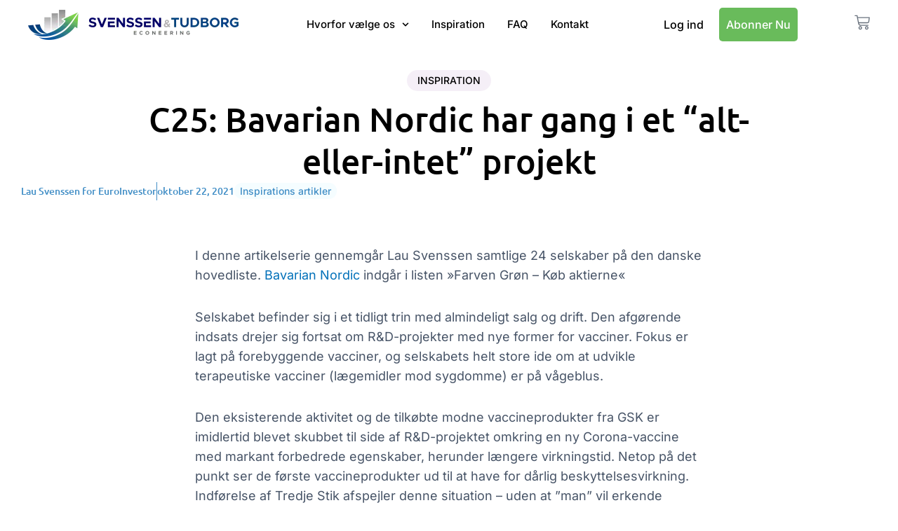

--- FILE ---
content_type: text/html; charset=utf-8
request_url: https://www.google.com/recaptcha/api2/anchor?ar=1&k=6Le8aw8sAAAAAJAxCFUh3u0-Kh9cGCthu2a5sdBU&co=aHR0cHM6Ly9zdmVuc3NlbnR1ZGJvcmcuZGs6NDQz&hl=en&v=9TiwnJFHeuIw_s0wSd3fiKfN&theme=light&size=normal&anchor-ms=20000&execute-ms=30000&cb=r8cjm06x0a01
body_size: 48817
content:
<!DOCTYPE HTML><html dir="ltr" lang="en"><head><meta http-equiv="Content-Type" content="text/html; charset=UTF-8">
<meta http-equiv="X-UA-Compatible" content="IE=edge">
<title>reCAPTCHA</title>
<style type="text/css">
/* cyrillic-ext */
@font-face {
  font-family: 'Roboto';
  font-style: normal;
  font-weight: 400;
  font-stretch: 100%;
  src: url(//fonts.gstatic.com/s/roboto/v48/KFO7CnqEu92Fr1ME7kSn66aGLdTylUAMa3GUBHMdazTgWw.woff2) format('woff2');
  unicode-range: U+0460-052F, U+1C80-1C8A, U+20B4, U+2DE0-2DFF, U+A640-A69F, U+FE2E-FE2F;
}
/* cyrillic */
@font-face {
  font-family: 'Roboto';
  font-style: normal;
  font-weight: 400;
  font-stretch: 100%;
  src: url(//fonts.gstatic.com/s/roboto/v48/KFO7CnqEu92Fr1ME7kSn66aGLdTylUAMa3iUBHMdazTgWw.woff2) format('woff2');
  unicode-range: U+0301, U+0400-045F, U+0490-0491, U+04B0-04B1, U+2116;
}
/* greek-ext */
@font-face {
  font-family: 'Roboto';
  font-style: normal;
  font-weight: 400;
  font-stretch: 100%;
  src: url(//fonts.gstatic.com/s/roboto/v48/KFO7CnqEu92Fr1ME7kSn66aGLdTylUAMa3CUBHMdazTgWw.woff2) format('woff2');
  unicode-range: U+1F00-1FFF;
}
/* greek */
@font-face {
  font-family: 'Roboto';
  font-style: normal;
  font-weight: 400;
  font-stretch: 100%;
  src: url(//fonts.gstatic.com/s/roboto/v48/KFO7CnqEu92Fr1ME7kSn66aGLdTylUAMa3-UBHMdazTgWw.woff2) format('woff2');
  unicode-range: U+0370-0377, U+037A-037F, U+0384-038A, U+038C, U+038E-03A1, U+03A3-03FF;
}
/* math */
@font-face {
  font-family: 'Roboto';
  font-style: normal;
  font-weight: 400;
  font-stretch: 100%;
  src: url(//fonts.gstatic.com/s/roboto/v48/KFO7CnqEu92Fr1ME7kSn66aGLdTylUAMawCUBHMdazTgWw.woff2) format('woff2');
  unicode-range: U+0302-0303, U+0305, U+0307-0308, U+0310, U+0312, U+0315, U+031A, U+0326-0327, U+032C, U+032F-0330, U+0332-0333, U+0338, U+033A, U+0346, U+034D, U+0391-03A1, U+03A3-03A9, U+03B1-03C9, U+03D1, U+03D5-03D6, U+03F0-03F1, U+03F4-03F5, U+2016-2017, U+2034-2038, U+203C, U+2040, U+2043, U+2047, U+2050, U+2057, U+205F, U+2070-2071, U+2074-208E, U+2090-209C, U+20D0-20DC, U+20E1, U+20E5-20EF, U+2100-2112, U+2114-2115, U+2117-2121, U+2123-214F, U+2190, U+2192, U+2194-21AE, U+21B0-21E5, U+21F1-21F2, U+21F4-2211, U+2213-2214, U+2216-22FF, U+2308-230B, U+2310, U+2319, U+231C-2321, U+2336-237A, U+237C, U+2395, U+239B-23B7, U+23D0, U+23DC-23E1, U+2474-2475, U+25AF, U+25B3, U+25B7, U+25BD, U+25C1, U+25CA, U+25CC, U+25FB, U+266D-266F, U+27C0-27FF, U+2900-2AFF, U+2B0E-2B11, U+2B30-2B4C, U+2BFE, U+3030, U+FF5B, U+FF5D, U+1D400-1D7FF, U+1EE00-1EEFF;
}
/* symbols */
@font-face {
  font-family: 'Roboto';
  font-style: normal;
  font-weight: 400;
  font-stretch: 100%;
  src: url(//fonts.gstatic.com/s/roboto/v48/KFO7CnqEu92Fr1ME7kSn66aGLdTylUAMaxKUBHMdazTgWw.woff2) format('woff2');
  unicode-range: U+0001-000C, U+000E-001F, U+007F-009F, U+20DD-20E0, U+20E2-20E4, U+2150-218F, U+2190, U+2192, U+2194-2199, U+21AF, U+21E6-21F0, U+21F3, U+2218-2219, U+2299, U+22C4-22C6, U+2300-243F, U+2440-244A, U+2460-24FF, U+25A0-27BF, U+2800-28FF, U+2921-2922, U+2981, U+29BF, U+29EB, U+2B00-2BFF, U+4DC0-4DFF, U+FFF9-FFFB, U+10140-1018E, U+10190-1019C, U+101A0, U+101D0-101FD, U+102E0-102FB, U+10E60-10E7E, U+1D2C0-1D2D3, U+1D2E0-1D37F, U+1F000-1F0FF, U+1F100-1F1AD, U+1F1E6-1F1FF, U+1F30D-1F30F, U+1F315, U+1F31C, U+1F31E, U+1F320-1F32C, U+1F336, U+1F378, U+1F37D, U+1F382, U+1F393-1F39F, U+1F3A7-1F3A8, U+1F3AC-1F3AF, U+1F3C2, U+1F3C4-1F3C6, U+1F3CA-1F3CE, U+1F3D4-1F3E0, U+1F3ED, U+1F3F1-1F3F3, U+1F3F5-1F3F7, U+1F408, U+1F415, U+1F41F, U+1F426, U+1F43F, U+1F441-1F442, U+1F444, U+1F446-1F449, U+1F44C-1F44E, U+1F453, U+1F46A, U+1F47D, U+1F4A3, U+1F4B0, U+1F4B3, U+1F4B9, U+1F4BB, U+1F4BF, U+1F4C8-1F4CB, U+1F4D6, U+1F4DA, U+1F4DF, U+1F4E3-1F4E6, U+1F4EA-1F4ED, U+1F4F7, U+1F4F9-1F4FB, U+1F4FD-1F4FE, U+1F503, U+1F507-1F50B, U+1F50D, U+1F512-1F513, U+1F53E-1F54A, U+1F54F-1F5FA, U+1F610, U+1F650-1F67F, U+1F687, U+1F68D, U+1F691, U+1F694, U+1F698, U+1F6AD, U+1F6B2, U+1F6B9-1F6BA, U+1F6BC, U+1F6C6-1F6CF, U+1F6D3-1F6D7, U+1F6E0-1F6EA, U+1F6F0-1F6F3, U+1F6F7-1F6FC, U+1F700-1F7FF, U+1F800-1F80B, U+1F810-1F847, U+1F850-1F859, U+1F860-1F887, U+1F890-1F8AD, U+1F8B0-1F8BB, U+1F8C0-1F8C1, U+1F900-1F90B, U+1F93B, U+1F946, U+1F984, U+1F996, U+1F9E9, U+1FA00-1FA6F, U+1FA70-1FA7C, U+1FA80-1FA89, U+1FA8F-1FAC6, U+1FACE-1FADC, U+1FADF-1FAE9, U+1FAF0-1FAF8, U+1FB00-1FBFF;
}
/* vietnamese */
@font-face {
  font-family: 'Roboto';
  font-style: normal;
  font-weight: 400;
  font-stretch: 100%;
  src: url(//fonts.gstatic.com/s/roboto/v48/KFO7CnqEu92Fr1ME7kSn66aGLdTylUAMa3OUBHMdazTgWw.woff2) format('woff2');
  unicode-range: U+0102-0103, U+0110-0111, U+0128-0129, U+0168-0169, U+01A0-01A1, U+01AF-01B0, U+0300-0301, U+0303-0304, U+0308-0309, U+0323, U+0329, U+1EA0-1EF9, U+20AB;
}
/* latin-ext */
@font-face {
  font-family: 'Roboto';
  font-style: normal;
  font-weight: 400;
  font-stretch: 100%;
  src: url(//fonts.gstatic.com/s/roboto/v48/KFO7CnqEu92Fr1ME7kSn66aGLdTylUAMa3KUBHMdazTgWw.woff2) format('woff2');
  unicode-range: U+0100-02BA, U+02BD-02C5, U+02C7-02CC, U+02CE-02D7, U+02DD-02FF, U+0304, U+0308, U+0329, U+1D00-1DBF, U+1E00-1E9F, U+1EF2-1EFF, U+2020, U+20A0-20AB, U+20AD-20C0, U+2113, U+2C60-2C7F, U+A720-A7FF;
}
/* latin */
@font-face {
  font-family: 'Roboto';
  font-style: normal;
  font-weight: 400;
  font-stretch: 100%;
  src: url(//fonts.gstatic.com/s/roboto/v48/KFO7CnqEu92Fr1ME7kSn66aGLdTylUAMa3yUBHMdazQ.woff2) format('woff2');
  unicode-range: U+0000-00FF, U+0131, U+0152-0153, U+02BB-02BC, U+02C6, U+02DA, U+02DC, U+0304, U+0308, U+0329, U+2000-206F, U+20AC, U+2122, U+2191, U+2193, U+2212, U+2215, U+FEFF, U+FFFD;
}
/* cyrillic-ext */
@font-face {
  font-family: 'Roboto';
  font-style: normal;
  font-weight: 500;
  font-stretch: 100%;
  src: url(//fonts.gstatic.com/s/roboto/v48/KFO7CnqEu92Fr1ME7kSn66aGLdTylUAMa3GUBHMdazTgWw.woff2) format('woff2');
  unicode-range: U+0460-052F, U+1C80-1C8A, U+20B4, U+2DE0-2DFF, U+A640-A69F, U+FE2E-FE2F;
}
/* cyrillic */
@font-face {
  font-family: 'Roboto';
  font-style: normal;
  font-weight: 500;
  font-stretch: 100%;
  src: url(//fonts.gstatic.com/s/roboto/v48/KFO7CnqEu92Fr1ME7kSn66aGLdTylUAMa3iUBHMdazTgWw.woff2) format('woff2');
  unicode-range: U+0301, U+0400-045F, U+0490-0491, U+04B0-04B1, U+2116;
}
/* greek-ext */
@font-face {
  font-family: 'Roboto';
  font-style: normal;
  font-weight: 500;
  font-stretch: 100%;
  src: url(//fonts.gstatic.com/s/roboto/v48/KFO7CnqEu92Fr1ME7kSn66aGLdTylUAMa3CUBHMdazTgWw.woff2) format('woff2');
  unicode-range: U+1F00-1FFF;
}
/* greek */
@font-face {
  font-family: 'Roboto';
  font-style: normal;
  font-weight: 500;
  font-stretch: 100%;
  src: url(//fonts.gstatic.com/s/roboto/v48/KFO7CnqEu92Fr1ME7kSn66aGLdTylUAMa3-UBHMdazTgWw.woff2) format('woff2');
  unicode-range: U+0370-0377, U+037A-037F, U+0384-038A, U+038C, U+038E-03A1, U+03A3-03FF;
}
/* math */
@font-face {
  font-family: 'Roboto';
  font-style: normal;
  font-weight: 500;
  font-stretch: 100%;
  src: url(//fonts.gstatic.com/s/roboto/v48/KFO7CnqEu92Fr1ME7kSn66aGLdTylUAMawCUBHMdazTgWw.woff2) format('woff2');
  unicode-range: U+0302-0303, U+0305, U+0307-0308, U+0310, U+0312, U+0315, U+031A, U+0326-0327, U+032C, U+032F-0330, U+0332-0333, U+0338, U+033A, U+0346, U+034D, U+0391-03A1, U+03A3-03A9, U+03B1-03C9, U+03D1, U+03D5-03D6, U+03F0-03F1, U+03F4-03F5, U+2016-2017, U+2034-2038, U+203C, U+2040, U+2043, U+2047, U+2050, U+2057, U+205F, U+2070-2071, U+2074-208E, U+2090-209C, U+20D0-20DC, U+20E1, U+20E5-20EF, U+2100-2112, U+2114-2115, U+2117-2121, U+2123-214F, U+2190, U+2192, U+2194-21AE, U+21B0-21E5, U+21F1-21F2, U+21F4-2211, U+2213-2214, U+2216-22FF, U+2308-230B, U+2310, U+2319, U+231C-2321, U+2336-237A, U+237C, U+2395, U+239B-23B7, U+23D0, U+23DC-23E1, U+2474-2475, U+25AF, U+25B3, U+25B7, U+25BD, U+25C1, U+25CA, U+25CC, U+25FB, U+266D-266F, U+27C0-27FF, U+2900-2AFF, U+2B0E-2B11, U+2B30-2B4C, U+2BFE, U+3030, U+FF5B, U+FF5D, U+1D400-1D7FF, U+1EE00-1EEFF;
}
/* symbols */
@font-face {
  font-family: 'Roboto';
  font-style: normal;
  font-weight: 500;
  font-stretch: 100%;
  src: url(//fonts.gstatic.com/s/roboto/v48/KFO7CnqEu92Fr1ME7kSn66aGLdTylUAMaxKUBHMdazTgWw.woff2) format('woff2');
  unicode-range: U+0001-000C, U+000E-001F, U+007F-009F, U+20DD-20E0, U+20E2-20E4, U+2150-218F, U+2190, U+2192, U+2194-2199, U+21AF, U+21E6-21F0, U+21F3, U+2218-2219, U+2299, U+22C4-22C6, U+2300-243F, U+2440-244A, U+2460-24FF, U+25A0-27BF, U+2800-28FF, U+2921-2922, U+2981, U+29BF, U+29EB, U+2B00-2BFF, U+4DC0-4DFF, U+FFF9-FFFB, U+10140-1018E, U+10190-1019C, U+101A0, U+101D0-101FD, U+102E0-102FB, U+10E60-10E7E, U+1D2C0-1D2D3, U+1D2E0-1D37F, U+1F000-1F0FF, U+1F100-1F1AD, U+1F1E6-1F1FF, U+1F30D-1F30F, U+1F315, U+1F31C, U+1F31E, U+1F320-1F32C, U+1F336, U+1F378, U+1F37D, U+1F382, U+1F393-1F39F, U+1F3A7-1F3A8, U+1F3AC-1F3AF, U+1F3C2, U+1F3C4-1F3C6, U+1F3CA-1F3CE, U+1F3D4-1F3E0, U+1F3ED, U+1F3F1-1F3F3, U+1F3F5-1F3F7, U+1F408, U+1F415, U+1F41F, U+1F426, U+1F43F, U+1F441-1F442, U+1F444, U+1F446-1F449, U+1F44C-1F44E, U+1F453, U+1F46A, U+1F47D, U+1F4A3, U+1F4B0, U+1F4B3, U+1F4B9, U+1F4BB, U+1F4BF, U+1F4C8-1F4CB, U+1F4D6, U+1F4DA, U+1F4DF, U+1F4E3-1F4E6, U+1F4EA-1F4ED, U+1F4F7, U+1F4F9-1F4FB, U+1F4FD-1F4FE, U+1F503, U+1F507-1F50B, U+1F50D, U+1F512-1F513, U+1F53E-1F54A, U+1F54F-1F5FA, U+1F610, U+1F650-1F67F, U+1F687, U+1F68D, U+1F691, U+1F694, U+1F698, U+1F6AD, U+1F6B2, U+1F6B9-1F6BA, U+1F6BC, U+1F6C6-1F6CF, U+1F6D3-1F6D7, U+1F6E0-1F6EA, U+1F6F0-1F6F3, U+1F6F7-1F6FC, U+1F700-1F7FF, U+1F800-1F80B, U+1F810-1F847, U+1F850-1F859, U+1F860-1F887, U+1F890-1F8AD, U+1F8B0-1F8BB, U+1F8C0-1F8C1, U+1F900-1F90B, U+1F93B, U+1F946, U+1F984, U+1F996, U+1F9E9, U+1FA00-1FA6F, U+1FA70-1FA7C, U+1FA80-1FA89, U+1FA8F-1FAC6, U+1FACE-1FADC, U+1FADF-1FAE9, U+1FAF0-1FAF8, U+1FB00-1FBFF;
}
/* vietnamese */
@font-face {
  font-family: 'Roboto';
  font-style: normal;
  font-weight: 500;
  font-stretch: 100%;
  src: url(//fonts.gstatic.com/s/roboto/v48/KFO7CnqEu92Fr1ME7kSn66aGLdTylUAMa3OUBHMdazTgWw.woff2) format('woff2');
  unicode-range: U+0102-0103, U+0110-0111, U+0128-0129, U+0168-0169, U+01A0-01A1, U+01AF-01B0, U+0300-0301, U+0303-0304, U+0308-0309, U+0323, U+0329, U+1EA0-1EF9, U+20AB;
}
/* latin-ext */
@font-face {
  font-family: 'Roboto';
  font-style: normal;
  font-weight: 500;
  font-stretch: 100%;
  src: url(//fonts.gstatic.com/s/roboto/v48/KFO7CnqEu92Fr1ME7kSn66aGLdTylUAMa3KUBHMdazTgWw.woff2) format('woff2');
  unicode-range: U+0100-02BA, U+02BD-02C5, U+02C7-02CC, U+02CE-02D7, U+02DD-02FF, U+0304, U+0308, U+0329, U+1D00-1DBF, U+1E00-1E9F, U+1EF2-1EFF, U+2020, U+20A0-20AB, U+20AD-20C0, U+2113, U+2C60-2C7F, U+A720-A7FF;
}
/* latin */
@font-face {
  font-family: 'Roboto';
  font-style: normal;
  font-weight: 500;
  font-stretch: 100%;
  src: url(//fonts.gstatic.com/s/roboto/v48/KFO7CnqEu92Fr1ME7kSn66aGLdTylUAMa3yUBHMdazQ.woff2) format('woff2');
  unicode-range: U+0000-00FF, U+0131, U+0152-0153, U+02BB-02BC, U+02C6, U+02DA, U+02DC, U+0304, U+0308, U+0329, U+2000-206F, U+20AC, U+2122, U+2191, U+2193, U+2212, U+2215, U+FEFF, U+FFFD;
}
/* cyrillic-ext */
@font-face {
  font-family: 'Roboto';
  font-style: normal;
  font-weight: 900;
  font-stretch: 100%;
  src: url(//fonts.gstatic.com/s/roboto/v48/KFO7CnqEu92Fr1ME7kSn66aGLdTylUAMa3GUBHMdazTgWw.woff2) format('woff2');
  unicode-range: U+0460-052F, U+1C80-1C8A, U+20B4, U+2DE0-2DFF, U+A640-A69F, U+FE2E-FE2F;
}
/* cyrillic */
@font-face {
  font-family: 'Roboto';
  font-style: normal;
  font-weight: 900;
  font-stretch: 100%;
  src: url(//fonts.gstatic.com/s/roboto/v48/KFO7CnqEu92Fr1ME7kSn66aGLdTylUAMa3iUBHMdazTgWw.woff2) format('woff2');
  unicode-range: U+0301, U+0400-045F, U+0490-0491, U+04B0-04B1, U+2116;
}
/* greek-ext */
@font-face {
  font-family: 'Roboto';
  font-style: normal;
  font-weight: 900;
  font-stretch: 100%;
  src: url(//fonts.gstatic.com/s/roboto/v48/KFO7CnqEu92Fr1ME7kSn66aGLdTylUAMa3CUBHMdazTgWw.woff2) format('woff2');
  unicode-range: U+1F00-1FFF;
}
/* greek */
@font-face {
  font-family: 'Roboto';
  font-style: normal;
  font-weight: 900;
  font-stretch: 100%;
  src: url(//fonts.gstatic.com/s/roboto/v48/KFO7CnqEu92Fr1ME7kSn66aGLdTylUAMa3-UBHMdazTgWw.woff2) format('woff2');
  unicode-range: U+0370-0377, U+037A-037F, U+0384-038A, U+038C, U+038E-03A1, U+03A3-03FF;
}
/* math */
@font-face {
  font-family: 'Roboto';
  font-style: normal;
  font-weight: 900;
  font-stretch: 100%;
  src: url(//fonts.gstatic.com/s/roboto/v48/KFO7CnqEu92Fr1ME7kSn66aGLdTylUAMawCUBHMdazTgWw.woff2) format('woff2');
  unicode-range: U+0302-0303, U+0305, U+0307-0308, U+0310, U+0312, U+0315, U+031A, U+0326-0327, U+032C, U+032F-0330, U+0332-0333, U+0338, U+033A, U+0346, U+034D, U+0391-03A1, U+03A3-03A9, U+03B1-03C9, U+03D1, U+03D5-03D6, U+03F0-03F1, U+03F4-03F5, U+2016-2017, U+2034-2038, U+203C, U+2040, U+2043, U+2047, U+2050, U+2057, U+205F, U+2070-2071, U+2074-208E, U+2090-209C, U+20D0-20DC, U+20E1, U+20E5-20EF, U+2100-2112, U+2114-2115, U+2117-2121, U+2123-214F, U+2190, U+2192, U+2194-21AE, U+21B0-21E5, U+21F1-21F2, U+21F4-2211, U+2213-2214, U+2216-22FF, U+2308-230B, U+2310, U+2319, U+231C-2321, U+2336-237A, U+237C, U+2395, U+239B-23B7, U+23D0, U+23DC-23E1, U+2474-2475, U+25AF, U+25B3, U+25B7, U+25BD, U+25C1, U+25CA, U+25CC, U+25FB, U+266D-266F, U+27C0-27FF, U+2900-2AFF, U+2B0E-2B11, U+2B30-2B4C, U+2BFE, U+3030, U+FF5B, U+FF5D, U+1D400-1D7FF, U+1EE00-1EEFF;
}
/* symbols */
@font-face {
  font-family: 'Roboto';
  font-style: normal;
  font-weight: 900;
  font-stretch: 100%;
  src: url(//fonts.gstatic.com/s/roboto/v48/KFO7CnqEu92Fr1ME7kSn66aGLdTylUAMaxKUBHMdazTgWw.woff2) format('woff2');
  unicode-range: U+0001-000C, U+000E-001F, U+007F-009F, U+20DD-20E0, U+20E2-20E4, U+2150-218F, U+2190, U+2192, U+2194-2199, U+21AF, U+21E6-21F0, U+21F3, U+2218-2219, U+2299, U+22C4-22C6, U+2300-243F, U+2440-244A, U+2460-24FF, U+25A0-27BF, U+2800-28FF, U+2921-2922, U+2981, U+29BF, U+29EB, U+2B00-2BFF, U+4DC0-4DFF, U+FFF9-FFFB, U+10140-1018E, U+10190-1019C, U+101A0, U+101D0-101FD, U+102E0-102FB, U+10E60-10E7E, U+1D2C0-1D2D3, U+1D2E0-1D37F, U+1F000-1F0FF, U+1F100-1F1AD, U+1F1E6-1F1FF, U+1F30D-1F30F, U+1F315, U+1F31C, U+1F31E, U+1F320-1F32C, U+1F336, U+1F378, U+1F37D, U+1F382, U+1F393-1F39F, U+1F3A7-1F3A8, U+1F3AC-1F3AF, U+1F3C2, U+1F3C4-1F3C6, U+1F3CA-1F3CE, U+1F3D4-1F3E0, U+1F3ED, U+1F3F1-1F3F3, U+1F3F5-1F3F7, U+1F408, U+1F415, U+1F41F, U+1F426, U+1F43F, U+1F441-1F442, U+1F444, U+1F446-1F449, U+1F44C-1F44E, U+1F453, U+1F46A, U+1F47D, U+1F4A3, U+1F4B0, U+1F4B3, U+1F4B9, U+1F4BB, U+1F4BF, U+1F4C8-1F4CB, U+1F4D6, U+1F4DA, U+1F4DF, U+1F4E3-1F4E6, U+1F4EA-1F4ED, U+1F4F7, U+1F4F9-1F4FB, U+1F4FD-1F4FE, U+1F503, U+1F507-1F50B, U+1F50D, U+1F512-1F513, U+1F53E-1F54A, U+1F54F-1F5FA, U+1F610, U+1F650-1F67F, U+1F687, U+1F68D, U+1F691, U+1F694, U+1F698, U+1F6AD, U+1F6B2, U+1F6B9-1F6BA, U+1F6BC, U+1F6C6-1F6CF, U+1F6D3-1F6D7, U+1F6E0-1F6EA, U+1F6F0-1F6F3, U+1F6F7-1F6FC, U+1F700-1F7FF, U+1F800-1F80B, U+1F810-1F847, U+1F850-1F859, U+1F860-1F887, U+1F890-1F8AD, U+1F8B0-1F8BB, U+1F8C0-1F8C1, U+1F900-1F90B, U+1F93B, U+1F946, U+1F984, U+1F996, U+1F9E9, U+1FA00-1FA6F, U+1FA70-1FA7C, U+1FA80-1FA89, U+1FA8F-1FAC6, U+1FACE-1FADC, U+1FADF-1FAE9, U+1FAF0-1FAF8, U+1FB00-1FBFF;
}
/* vietnamese */
@font-face {
  font-family: 'Roboto';
  font-style: normal;
  font-weight: 900;
  font-stretch: 100%;
  src: url(//fonts.gstatic.com/s/roboto/v48/KFO7CnqEu92Fr1ME7kSn66aGLdTylUAMa3OUBHMdazTgWw.woff2) format('woff2');
  unicode-range: U+0102-0103, U+0110-0111, U+0128-0129, U+0168-0169, U+01A0-01A1, U+01AF-01B0, U+0300-0301, U+0303-0304, U+0308-0309, U+0323, U+0329, U+1EA0-1EF9, U+20AB;
}
/* latin-ext */
@font-face {
  font-family: 'Roboto';
  font-style: normal;
  font-weight: 900;
  font-stretch: 100%;
  src: url(//fonts.gstatic.com/s/roboto/v48/KFO7CnqEu92Fr1ME7kSn66aGLdTylUAMa3KUBHMdazTgWw.woff2) format('woff2');
  unicode-range: U+0100-02BA, U+02BD-02C5, U+02C7-02CC, U+02CE-02D7, U+02DD-02FF, U+0304, U+0308, U+0329, U+1D00-1DBF, U+1E00-1E9F, U+1EF2-1EFF, U+2020, U+20A0-20AB, U+20AD-20C0, U+2113, U+2C60-2C7F, U+A720-A7FF;
}
/* latin */
@font-face {
  font-family: 'Roboto';
  font-style: normal;
  font-weight: 900;
  font-stretch: 100%;
  src: url(//fonts.gstatic.com/s/roboto/v48/KFO7CnqEu92Fr1ME7kSn66aGLdTylUAMa3yUBHMdazQ.woff2) format('woff2');
  unicode-range: U+0000-00FF, U+0131, U+0152-0153, U+02BB-02BC, U+02C6, U+02DA, U+02DC, U+0304, U+0308, U+0329, U+2000-206F, U+20AC, U+2122, U+2191, U+2193, U+2212, U+2215, U+FEFF, U+FFFD;
}

</style>
<link rel="stylesheet" type="text/css" href="https://www.gstatic.com/recaptcha/releases/9TiwnJFHeuIw_s0wSd3fiKfN/styles__ltr.css">
<script nonce="guKrsWtRYrjfgw6DaZdIwA" type="text/javascript">window['__recaptcha_api'] = 'https://www.google.com/recaptcha/api2/';</script>
<script type="text/javascript" src="https://www.gstatic.com/recaptcha/releases/9TiwnJFHeuIw_s0wSd3fiKfN/recaptcha__en.js" nonce="guKrsWtRYrjfgw6DaZdIwA">
      
    </script></head>
<body><div id="rc-anchor-alert" class="rc-anchor-alert"></div>
<input type="hidden" id="recaptcha-token" value="[base64]">
<script type="text/javascript" nonce="guKrsWtRYrjfgw6DaZdIwA">
      recaptcha.anchor.Main.init("[\x22ainput\x22,[\x22bgdata\x22,\x22\x22,\[base64]/[base64]/UltIKytdPWE6KGE8MjA0OD9SW0grK109YT4+NnwxOTI6KChhJjY0NTEyKT09NTUyOTYmJnErMTxoLmxlbmd0aCYmKGguY2hhckNvZGVBdChxKzEpJjY0NTEyKT09NTYzMjA/[base64]/MjU1OlI/[base64]/[base64]/[base64]/[base64]/[base64]/[base64]/[base64]/[base64]/[base64]/[base64]\x22,\[base64]\\u003d\\u003d\x22,\x22QcORL8OCLcKvDyLDssO7XFt0ASBDwpZYBBFRDMKOwoJ4eBZOw6Msw7vCqz7DqFFYwqJkbzrCjcKjwrE/HMOlwoohwovDhk3Csz5UPVfCt8KkC8OyE2rDqFPDjBc2w7/CpFp2J8K4wrN8XBfDssOowovDnsOew7DCpMOQVcOAHMKZUcO5ZMO2wqREYMKSTywIwpHDtGrDuMKzf8OLw7gyaMOlT8OEw4hEw70ZwoXCncKbayDDuzbCog4WwqTCrX/CrsOxZ8OWwqsfY8KcGSZrw6oMdMO/MCAWZ1dbwr3CvMKgw7nDk10WR8KSwplnIUTDkR4NVMOhYMKVwp9xwpFcw6FmwobDqcKbLcOnT8Kxwr/DpVnDmEIQwqPCqMKLK8OcRsODf8O7QcO6EMKASsOpMzFSY8O3OAtUFEM/wpF0K8OVw6nCucO8wpLCo0rDhDzDusOXUcKIWk90wocdPyx6PcKiw6MFEsOiw4nCvcOuMEcvV8KAwqnCs2tLwpvCkCLCuTIqw45DCCsKw7nDq2VwfnzCvQ1Hw7PCpRnCp2UDw5RoCsOZw4/DtQHDg8Kaw4oWwrzCoUhXwoBrScOncMKGRsKbVnjDthtSNUAmEcOTEjY6w43Cnl/[base64]/fMKfIkbCnSDDsEo1esKfTU/CsRJkO8KdOsKNw77CuwTDqHEtwqEEwrdrw7Nkw5fDtsO1w6/[base64]/RRhSP2XDmcOIPMOOLFcqw5hTw5DDlx8cw7DDosOrwpsvw4IDelsbLCpwwopXwofCoUM9acKiw7TCiT8GMV/ChBVnOMK4W8KGWhPDs8O0wqYJJcKRKARmw6x5w4LDhcO8FhHDuWXDu8KQFTsGw5XCtMKBw6jCj8O7wqHCn1cEwp3CvQTCk8OLElBIQDo5wrTCu8OBw6TCpsKkw6gbfzBNTGMiwozDiEXDjH/CjsOFw7/DhsKAXnDDs0XCuMOWw4rCksKJwpEPOwTCpRc4MTjCn8ObO1jCrEzCocOvwpjClnERT2d2w6rDp1HCiRZaNVNgw5LCtBhXYQhTR8KoRMO1Kj3DjMKKG8Otw4QmZUU/wo3Ci8OUCsKTKA8lNMKWw6TCuBfCvQklwprDpcORwq/CssOJw63CnsKDwocDw7HCm8KBE8KgwrDCnC5uwrcmZULClMKiw4XDvcK8LsOrT3LDvcORfxXDonTCu8OZw6MEUMKnw5bDqmLCr8KzXS9lOMK/QcOQwq/DlcKLwrUmwoTDjDESw57Ds8Knw4pvPcOzfsKtR1XCjcKBJMKAwoNfH00NH8KJw7pkw6VhGsKyCsK/w4nCuyvCpsOpI8OZaW/DjcOoeMKyFMOkw5dMwrPCocODCR4sNMO3dh8Aw4Z/w4pRBBkCZ8O3bCxvRMKjAjjDnFrCisK2w6ltw7/Dg8OYw4HCiMOhc2wew7V2MsK6MyHDtsObwqd8Xzp9wovCnh/DqzQkLcOEwrkOwrMUcMO6UcKjwoDCnVJqKw1QDnXCnXbDu2/Cg8Ohw5jDi8KyG8OsCVd0w53DgH8XRcKZwrfCjRExJ3rDo1NYw7ItEcKpA2vCgMOlDcK5byh6dws5P8OqKRvCncOuw5kQEnozwrvCp0pMwoHDqcOZSDgadxpbw41ww7XCocOCw4fCjD3DtcOCOMOXwpXCkX7DiHHDoghEQ8O7dgbCm8K2Y8OnwrRTwrbCoxfCicK/wplHwqc/wqzCkT9YS8OmQXs8w6QNw6pawonDqxUIc8OAw5Jnw6PChMO/w4PCmAUdI03CmsK8wqEqw4fCmw9MfMOGLsKow7d/w5wrTwTDg8OnwoDDnBJuw7fCp2g2w4DDpksLwobDiWtGwrddGArCtXzDg8KXwqTCksK6wp9zw6HCq8KofX/Dg8KpWsK3wrB7wpkSw6/CujMzwpQBwqHDmChhw47DsMObwrVtfAzDjiIBw7DChG/Dg1rCmcO1JsKzW8KLwrvCvcKMwqHChMKkCcKwwq/Dm8Kaw4VNw7xgRgwATEEJdMOhchzDj8KEV8Knw49XLwNawpx4MsOXIcK1dsOsw7YWwoldCcOEwolJBMKDw5M+w5lDV8KJc8OAOsOCOEpLwpXCklTDqMK8wrfDrcK/ecKAZFM4P3gNaHdxwqMzD1fDt8Oawq1VPycMw548AG3Cj8OUw67CkEfDs8O6XcOYLMK/wok0XsOmfw8pQl8NVzfDsirDnMKCbcKPw5PCncKeThHCqsKoaRnDkMK5DxkMKcKaWcKuwo3DlSLDpMKww4/DhMOMwr7DhUJrATwLwok2WjPDjMKdw5dpw5Ykw5EDwoTDrcK/dgAtw7p4w5PCq3rDtMOkMMO2BMObwqDDi8KMW14mwr48RXMGKsKiw7PCgiLDuMK/woYmUsKLCSQ6w5jDo2PDpT/CsEnCjcO7w4V0VMO9w7jCkcKxVMKsw7lGw7PDrzTDucOgbMOowrg1wodqUVwcwrrCp8ODUmQdwrtpw63Clnp/w5gPOh9pw5wOw5XDs8OcEQYdQg3DqcOrwpZDfMOxwq7Dk8O0PsK9WsODJMKbJSjCqcKpwprDhcOPHxNOR0DCiVBIwoDCuEjCncOWNMOCK8OfV0t6K8KlwqPDpMOiw6sQBMOCZcOdUcK/[base64]/wpF8woXDsDMlwro2wozDnlXCqMK0wqLCqsOnNsOhw45uwoZaEGNhJ8Ofw4RAw4vDoMORwqvCpnfDrMOTAyFCYsKkJgBrfhYQezTDnBpKw5fCuWsMAsKpV8O3wpzClXXCnjY/[base64]/DrsKwDzZ4woxcw4kQwobDlDnCgmnCm8Kdwq7DqMKmEFIYd8KXw6rDnhLDmXMAK8KOQMO0w6kHW8OAwrPCrcKwwrDDhsOsFC9zZhjCj3fDrsORwq/CoU8TwoTCoMOgHWnCosKeX8OQGcOVwqLChifCkjZ7ZXfCslonwpLCkiR6dcKyN8KQanbDhBvCh2NIScOTBMOswr/[base64]/CisKTTjdWJG0MO8ORw5PDssOrwrfDqk4+w55vcC/[base64]/wr4ZKy3DhMOoaiUCw73DsE7Dmg9NwplHMVFfZH3DnEXCp8K/BS3DusKMwoQoQ8OGwqHDl8OQw6rCgsKbwrnCszfCuVjDgsO8NnHCi8OZXDHDl8O7woLDs0/DqcKBQyPCmcKzT8OGwpPCkiXDrwdFw5sjNnzCvsOgHcKYWcOac8OafMKBwq8gBFjChCLDqcOWB8KIw5zDkgnCjkkIw77Dl8OwwobCqMKJEAHCqcOHw4caIyHCo8Kze3dIEyzChcKrCEgbYMKVe8K+MsKDwr/CjMOXUsKydsOqwoJ5ZEjCqMKmwojCocKAwow5wofCk2pSfMKGYmjCjsOcCCVxwrplwoB+WcKVw75/[base64]/Co8OMacOnwpXDiMKhw5Q0eW7CrBPCs8KUwobCoHc1wpIaGsOBw6TCpMKmw6/Cr8KPZ8O/A8K8w4LDrsOZw4nCiSrCmEAyw7PCihTCgHxKw4XCoj5Wwo7CgWFLwpvCtUzDjUbDq8KyKMOaGsOga8Kaw4cVwp3DjnDCnMOPw6JNw6AiOxUlwotDHltYw4gcwppkw5w9w5rCncODScO6wqXDn8KgDsO2Jw1KIcKgEzjDj1DDkz/CgcKvAsOOEMO9wrcaw6rCrW7CmcODwqHDgcODXFhiwpcOwrnCtMKWw587A0YYWcKpXirCkMOmSQ7Du8OjaMKPUFzCghNWRMOKw4vCshbDkcOWc2Yawr8gwogzwrl/[base64]/Dt0hne8OgBgbDvsO8w44HwoLDoEEnAUwyAMK1wr8bTMKww5c6WBnCkMO9ZlTDpcOdw4gHw4XDn8O2w6wJY3Ugw6HCp2hsw5tjBHoxw7nCoMK+w7jDq8KtwoQWwp/CmA0ywrLCicKcC8Olw6RTUMOEBgbCnH/Cv8Krw7PCon1gdsO2w5stP34jITnCksOYfVzDmsKyw5tLw44bVFnDhB1dwp3DjcKQwqzCl8KUw79JdHwfMGF9fRTClsOAXQZcworCnyXCqUA/wqoAwr1nwoLDmMOIw7kxw5PCqsOgwrbDhjvClCbDjDESw7R8ZTXCocO3w4bCsMKEw4nChcO+QMK4ccOYw7vCjkbClMKawoZNwqTCplhdw4bDvMKRHCIYwr3CpDTDswLCmcOkwoTDu2AbwqcKwrnCgcOyHMKla8OfYm0dAB8YdMKBwrMew6sOSU4yRcORLGY9PB/DuSB2V8OoCDUuGsKjcXTCg3vCuX4/w6pdw7/CpcOYw5p5wpXDhjsxCBNgwpDCu8Kvw4HCpUfDuSLDk8OswrFLw4/CsjlmwpfCiCrDtcKVw7zDknMCwpsywqN4w73Dh2nDtHTDiXbDqsKQIxbDqcK4wqDDnFUvw4wXIcKwwottCsKkYcO4w6vCsMOzFwTDiMKAw7tnwq1ow4LDlnEZcSjCqsOEw5/DgkpzEsKTwpPCi8KcZinCoMOEw7NPYcKsw5kHPMKBw5kuZMKgVhnCoMOsKsObWFHDoH19wqoYRGXCscOawpbCisOYwp/DqsOPbHRswpvDicKSw4A+aHXChcK0eF3CmsO6Q3bChMKBw7w5P8OLZ8Kxw4o6fXbClcOuw5PDpXDCj8Kmw6zDuSzDjsKpw4QNdQgyMQ8Ow7jDvcOLaW/[base64]/CjGRyw6p4BAdiDcOvw4HDgGrDiFfDi8OvJMKUe8OwwpvCnsK2w6bCghFTw6lEw7B2EXE8w6XDv8KxPBUoUMKIw5lAccKqw5DCnADDkMO1JcKvVcOhW8KvRsOGw5dNwpAOwpMRw5xZwpNKUWLDmE3CqS11w5Acwo0dHBDDicKjwpjDsMOvMFPDpwHDicKWwrfCrTFnw5/[base64]/DjiVXw4JwICdHb0fChMOAWRAOw4xLw4cmcTZuZFQsw7DDrsKAwqdqwognNGQBecO8AxVwA8KmwqTClcKPasOdU8OSw6zCnsKFJ8ObHMKOw5E7w60+wqbCoMKOw6ojwrp4w4TDvcK/JcKFS8KxQDHDrMK1w5MuLHXClsORAl3DuzbCunzCqVo3XQnDtTLDu2F/DmhRE8OhYcOFw4ooGGjCpCAcB8KjVQlbwrg8w4TDn8KOF8KVwrXCgsKPw4F8w44AFcKgNG/Dn8OpY8Ofw5DDpTnCisOTwr0RGMOTMS7CgMONG2hzOcKywrnCtF3DvMKHEkg/wrHDnETCjcOewpnDo8OXXwbDisKswrzCulTCg0Qkw4rDoMK2wowQw7g4wpTCosKPwpbDsHXDmsK2w4PDt01+wqpJw7A2w4vDlsKnRsKDw7MKJ8OOd8KPUg3CpMKzwq9Jw5/CqyTCjA49BU/CgDZWwrnDqAxmcTXCl3PCssOjF8OMw40Qc0HDu8KhOTU+w7LCkcKpw4LCkMOgVsOWwrN6aVvCucObQ30cw5DDmVjCqcK6wq/Cvj3DjTLClcOrTBBnPcKVw4Q4JHLDqcKPwrYpOn/Cs8KzbcKsHw4vG8Kqcz9lG8Kid8KkNloZccK2w4zDscK4EMKMMi4aw7vDnwknw7HCoRfDtsOFw7A1EV3ChsKxY8KaC8OWSMKhBQxtw6k0w63CmyDDh8OOOnDCt8OqwqjDpcKoJsKaVRM2KsKFwqXCpAoeHkYFwprCu8OvHcKTb3l/[base64]/[base64]/DgUNYw78qXkLCtsOKwqHDosOZwqtdL8OgKcK3DMOdWcOiwoQ4w4UQPsO6w4EjwqPCqWAeAsO4RsO7RsKRUTjCosOraj3Ck8KEw53Ctl7Cmi4oRcOKw4/CkzkcdgpMwqfCt8KNw54mw4sswqjCkCITw7TDjsO4w7cpG3DClcK1IEx1GH/DocK/w6YRw6goCMKEUzvCu0InVMKqw7/[base64]/DnRJvLcK0wr/Cny7CgBBpw54JwrASJUgbw6DCs13CjA7Do8Kjw45zwpAXZ8OBw4Yqwr7CmsKbOlnChsO6ZsK/O8KRw6TDo8Ktw6/CujfDoxlWDAfCowpWJl/[base64]/CisO9wp/CrMKSQMKHw6DDosOtw4nDkD4PA8KjL8OOOCooRsOsbizDvgbDq8KhIcKnSMK8w63Dk8KpHjvDiMKSwrHCmx8Zw5jCm3UbRcO2eiZ/wrPDsTbDhMK2wqvDoMO8wrUDKMO8w6DChsKwUcK+wpEnwobDg8KnwovCncKpTxw3wr5gXl/DjH3DqV3CojDDvkDDnsOTRD9WwqTChnLDsGQHURTCqcK/HcOMwrHCkMKGY8OMw43DlMKswosSShAaFVRvaSs9woTDo8O4w6jCr3MsYlNEwobCowxSf8OYT2w7TsOpKXMxRjDCosOiwq5SPHbDsVvDgHzCvcOjdsOew74zVMKZw6vCvE/CjB/DqifDqcOPFXstw4B8wr7CtAfDpmAgwoZ/cQR+fcK2fsK3w6XCtcOVIHnCi8KQbMOGwqMLSMKrwqAgw73DjzckQcKBXj9GbsO+wpw4w7bCnBzDjFQPFyfCjMKxwqxZwovDm2zDlsKiwphfw7NQFC3CrjkwworCoMKlH8Ktw6VnwpZqYMK9X18zwo7Ct1rDvMO/w6IQSE4Be1/Dvl7ClDY3wpXDvAfCh8OoZF7CncKuDTnDk8KMNAd5wrzDt8KIwojDh8OFfVgVb8Oaw41qJQplwqk6ecOJecKFwrt/Q8KtMy8GacO3IMOQw5PDo8Otw5s3NcKJPh3DlMKnCBnCs8OgwpjCr2PCqcOfIU8ELcOuw7nDsCsRw4LCjsODWcO4wphyEsKuR0HDuMKvwqfCgxzCmhYfwqMOR39wwo7CqSV0w4BWw5PDv8K5w4/Dn8KgEgwawqp1wrJwQ8KiQm3CrVTDlQEEwqnCpcKnBMKwQn9twq1twoXCkRFGZCdfBQR2w4fCh8KkL8KJwrXCn8KAcx54MmxPOFfCphTDmsOmKm7DkcK6S8KbV8OewpoPw7oTw5HCqGFef8OPw6sHC8OHw7TCocKPNcOJQEvCnsKEA1XCq8OcIsKPwpXDh0fCi8KXw6/DtljDmSDCjUnCrRV3wqsGw7YSTMOjwpYbXAJZwp/DhiDDj8OGesOhFnjCvMK6w5HCgzobwoURJsOrwqgTw4IFcMKTQMOewrtWOnEqA8OAw79rRMKfwp7ChsKFEcKxNcOxwofCqkwKIBEMw50sD0TDnXvDmWV5w4/DnV5RJcOuw5bDlcKqwod5w5vDmm1CCMKnacKxwppRw7zDgMOVwoPCl8KYw6DDqMK3fFrDiRl0a8OEOXp/MsOJMsK/wrbCmcOqbAvDqGPDnR/DhCJHwpdCw54dOMOow6zDnngVGGxgw6UCIjtpwrzCrW1Mw5wMw7V2woR0L8KETk0rwonDh23ChcOwwpbCrsOFwpRAIi/Crh0+w6HCnsOqwpEvw5oOwqPDlF7DrVrCqMOBXcKvwpYSPht0ScOsQsKPSn9qIyBcI8KRJMOhQcKOw6tEO1h7wqnCksK8SMOVEcO6w43ClcK9w5/CtxPDn2pcdsORdsKaFMOvI8OiAcK+w782wopWwojDh8O1ZjZVJMKpw4/[base64]/wohJw6dFHQhWw6IqfMKsAUDDksOCKcOIXsKYLcOWFsOSUCjCj8OJOMOxw7sUExAIwpXCtGPDlgDDmMOUIwTCr3gKwqBEBsKswpAowq9VYsKrbMOBICoiHV0vw7kyw4rDth/Cnl0aw7zCk8OKbQkzV8OnwqPCrlssw64Sf8O0w5/CocKWwojCkmbCjX0afkkUQsOMAsKyQsOddsKOwrZ4w5Z/w4MiRcOpw7ZXAsOkeHZaU8O1wrJ0wqvCgy8jDhJAw4RFwo/ChgxKwrfDvcOSZi08McOvGU3Ci0/CjcOSSMK1JkLDoDLCncKXA8Ouwrhnwp3DvcKDJknDrMOAUH0ywoF2bxDDi3rDohbDgHPCuUV7w48dw4Bfw49tw7YAw6PDqsOxVcK9WMKOwrfDncOnwpdTa8OJEAnDisKpw7zCjMKkwqY6AG7CpXjCusOmNSYKw4DDl8OVND/[base64]/N8OKwq7DkQnCsMKqI8O0w5xSw5t7w4NYwpdYRVTDohEuw68WQsOlw6hFOsKxQsOEBjBDw73DiwzCkw3CilbDmUHDl2zDn0UxUznCmFrDrlBeQcOYwoIpw5Muw5s5wq1dwoJBIsKgdxnDuEBXMcKzw5tzcyZMwoFjEsKNwo9Lw4vCtcO/wr17DcOTwoEbFMKAwoPDoMKpw4DCkxlmwrXCkzAlJcKHJcKuXcO6w71BwrIqwpl+RGnCrsOYFy/CvMKoMwxlw73DlnYmdiTCocOow75ewr8HDFF3SMOJwrTDplDDg8OHW8KGWcKbDsOAY2zCgcK/[base64]/CvzZ2wrPCtQvCslkXw4Qhw4/DhzrCocKOV8K2wpvDq8OGw4c+Mm5cw51oH8KzwpnCvE3Cv8KKw7E4woPCmsK4w6/CvSJOwrXDrX9PPcOSHz5QwoXCmMOLw4fDnRhNX8OdeMOnw4NkDcOmKFUZwrsEa8Kcw4Jzw7MVw7nCihE/w5TDscKdwo3Cr8O8DmkWJcOXVRnDnGXDuQdgwrjCrsKJwrPDpTvDucKWJgLDocK1wqbCtMO/MAvCl33CllICwr3Ck8K/P8KpYMKGw4R9wo/Dg8OtwoQxw7/CscKZwqDCnj/[base64]/DjMKgw4Uzw5hyGQtvwpRGISTCoWnDsMK5O2jCiHTDjRxlJcOuwp3Dk2MVwr/CkcK/[base64]/CiF3CnMO3KcKmw6DCqnVtwqVYw781wqPCusKRw4F8TEPClD3Drw/CncKJVMKewqUhw6LDucO1GC7Ch1jCqUPCuF3CusOVfMOgRcK/[base64]/wqhRSifDucONTFF1OQ5AARJjbkHDtMOFH19Yw7xdwp0jOT5Pw57DlMO/ZXJ2VMK9D2dDWy1WTcOMY8KLAMKAK8Omw6YBwpoSwq0Dw7Vgw5dQWU8DA1IlwqAQbUHDrcKdw6E/wqDCoSrCqBvDscOjwrbCim3Ci8K9fsK2w7gBwoHCtEU9JCs3GsKoFA1eGMOgIcOmV1nCtU7Do8K3IU18wpAJwq5ZwobDs8KVXGpJGMORwrDCsWnDoSPClcOQwq/CsVtFCC4HwpdBwqLChmjDgUbCkSpLwpHCpUjDrmDChA3DrsOCw7wkw71wEmzDjsKLwrYbw44POsKvw4TDicOBwrHCtARxwrXCt8KqBsOywq/Di8O3w5ZZw57CtMOvw6A6woTDqMOcwqJDwpnClUYJw7LDicK2w6tgw74Uw7saDcOMeBLDm3fDisKuwoo/wrPDqsO7eGLCvcKwwpHCtUxAF8Ksw5I3wpjCm8K9bcK5F2fCuSfCrBjCjFwkFcKMfAnCncK2wohtwp06bcKTwrLCozjDs8OvCULCsHsZJcK4dMOBFU7CmDnCkHbDhB1McsKQwpjDjzxXVkBeTBJCRnRkw6hOBADDv1XDqcK7w5HCmXgCR0fDvj8MeHPCmcOLw48/DsKhD2UYwp5hd2pRw6HDksOLw4TCnh8WwqRVUjE2wrJhw43CqGVLwqNrasK8w5PDvsO0wr0iw79Cc8OnwoLDtMO8HsO/wrHCoGbCmy7DnMKZwrvDpEpuExUfw5zDkDTCssKoIwTDswRBw7nCoh3DpjNLw5NxwrnCgcOmwro1w5HCtTXDmMKmwpAkK1Rtwp0xdcKJw6LCoDjDmGXCs0PCqMK/w70mwqzChcOgw6zClhlyPMKRwrrDjMKvwrIZLl/DnsK1wo4ZG8KEw4zCiMKnw43DssKow7zDoR/DmcKtwqJlw659w74ACcOKX8OZw7gddMKSw5vCi8Ouw5QSQT8JYCbDk2jCvW3DrlfCiEkkQMKWKsO2DsKEbwN/[base64]/Chj0tw57DhF7CrkEAXsKIw5vDlMOFw6LCgBdlBcO4Kzccw4tyw7nDjCjCr8Kvw50+w77Dh8OzSMOOFsK5TsKbScOtwoczeMOYNnY/eMOGw7rCocO7wqLDv8Kfw5jDmsOBGkR/D0zCisO3HG5JKT07RBdxw5XCrcKpHATCr8KcLGjCggV8wpMBwqnCqMK1w6ZQAMOgwr8UcRrClcOOw6RVJgfDo1tuwrDCscKow6fCtRfDl2HChcK7wrEfw6YHOQd3w4TDpQ7CiMKZwr9Pw5XCn8OdSMOAwplnwo5swrjDn1/DmsO3NlbCiMOyw4rDlsOBV8O2wrpNw7AoMlMlM0hyQjvCllNTwpV5w43Ck8KNw6nDlsOPJ8OEwrEKTMKAUsKrw4PCh0kSOR7Cq0fDn0zDsMKsw5fDhMOtwplWw6A2URDDmg/CvmrCvhLDlcO7woZqNMKew5BrOMKsa8OrGMOOwoLCnsKiwpwMw7FZw4PCmDEtw6EJwqbDoRV5QMONbMOlw63DsMOnBT5mwozCmwFzKElhZy/DtMK+TcKkYzcvVMOzWsK3wqTDkMKfw6LDjMKuIknCoMONU8OJw4XDmsOsUUPDrVoGwobDj8KVaQHCncO2wq7Dg3LClcOOSMOvT8OUbsKZw6fCr8O1IcOswqggw5ZgD8O+w7sHwp1NbxJKwrJlwo/DvsOFwqwxwqDCssOPwoNxw6HDuD/DqsO1wpHDhUo8TMKsw5TDrXBIw4R9XMORw5tTA8KII3t0w5MYRsOfKDo/w7wJw5ZlwodPTR8CGRDCo8KObw7DlU41w7/DrsK7w5fDmXjDq0/CgcKxw6Mkw6PDjHhhP8Ovw6s7w67ClRTDtQXDiMOow7PCgBbClMOswoLDrXfClsO0wrHCl8KpwpzDtFxyWcOUw4ZZw5bCu8OeelrCrMOLZmDDmynDpjQpwpzDrRjDqFDDscKLE0PDlMKaw591YMKkFwk6NAbDsE0UwoJFLD/[base64]/[base64]/CscKVIDjDthUzw5ATw47Dk8OHwpwQwr3Ck0IgwpQhw4k/R17CrcOhJcOCO8OYNcKoYcKYGWFaNSABVlvCu8K/w6PDt0cJwqZCwpDDkMOnXsKHwpbClQsXwppucWDCmhPDoDdow5AON2PDtXdLw655w5doWsKJPyILw7Q1VsKrL343wqw0w53CkEhIw71Sw6ddw7rDgyhxPyN2H8KIT8OTBsKXWTY+RcObw7HCrsOhw6QWLcKWBsKNw7bDgsOiBcO3w7XDqyJwCcK+Ck8IU8O0woFOOS/[base64]/DpMKzb2gsCcKGN8OOwrx9PcO0w6vCsADDhi/[base64]/DgUQqwqTCsQhMMcKbFyBIF0pTw4HClcKtPmdCZEzDtsKFwokOw4zCgMOOIsOnaMKOwpfCl1tYaEHDsS5Pw71vw5LDlsOKSzd7wpDCsEhww4bCoMOhF8OyLcKLQB9Ow77Di2jCkFrCsl93V8Kuw4tveCpLwoBRYSPCmQwXb8K2wqzCqj8zw4XChR/Cr8KXwq7DihHDnMKvesKtw5vCvCPDoMO/wr7CtljClQ9fwpY/wrcyHEjCuMOZw4HDkMOoTMO+Fi3DlsO0fCFww7QLQRPDvxzCh1s9A8OhT3DDtETCo8KmwrjCtMK9aUITwq/CrMKJwqIKw7oYwqrCtjDCocO/w6h7wpI+w5wuwqItJcKlThfDi8OkwoHCpcOeNsOYwqPDun9RY8K7UnDDumdhWcKaeMK9w7heRk9bwpUVwrvCvcK5SEXDrMOBLsO4B8KbwofDmDQse8OxwpsxNSzCkmTCgB7DlsODwqB1BX3Cs8O+wrPDtRRcRcOEw5HDtsK5XkvDpcKewrJ/[base64]/DoB3Dj8KcwrhlS0tmHybCs8O/J8K+f8K8d8OJw5w7wpnDscOyMMO6woJcNMO5IH7Drwdmw7/[base64]/CkMO/Z8OXL2B5YzXCjV5+w7nCkkZNKsOWw606w6QQw4ttwqEZXGxMXsKmRsOWwptbwqAnwqzDjsKcEcKUwrlfKRcWFsKBwqdOAwY6dDISwr7DoMOZP8KcOsKeEBzDjQTCgsOZJcKobl5zw5fDrcO2ScOQw4s9FcK/MGzCusOuw5nClmvCnRVHwqXCr8O2w6g4T3NzC8K8CDvCtR3CsHUfwpXDjcOLw7DDk1/[base64]/wr/Cgk7DoHXDvHfCkyDCnUvDh0ssw6UvRCXCusK1w6PCisK5wqhkNBvCqMK3w5vDkUZXAsKsw43CrD1awrVPB0kPwpsnJzfDvXw2w7wSB3pGwq7Cl3IywrB7M8KwSBrDpSPCvsOQw7vCi8KsdcKxwo49wr/[base64]/[base64]/woXDk3VLworCiB3CiMOyI8OvEibDrCDDljvChcOjMSzDiAkqwo96CmlaP8O5w5hkB8Kiw6DCvmrCu0XDsMKvw47DnTV3w7XDogJ5asO+wrjDrS/CoR5/w6nCgVdwwrrDgMKdPsOXSsKRwpzCr1pkKiLDrkICwqNtWF7ChBAtw7DCu8KyYThvwrpdw6kkwotIw6UrKcOQQsOowpB7wqYUSmjDg056IMOhwprCtzFWwqg1wq/Dj8O4OsKrC8KrMkITwrkLwo7CmcO0Q8KYJE5yKMOUFx7DoVDDrFzDq8KvMsOVw4IhHsKIw5/CtmUdwrTCt8Oad8KgwpLCiATDi1kEwqckw50nw6NmwrQYw7xwUcKRbcKCw6TDgcO9C8KDAhLDniE0WsOVwo/[base64]/woc7VQnCl8OeNcKqGsO6BcK2ccKpwqUQw71caR0zZGQNw7fDl2nDjWJ7wofCo8OlbSc3CgjDu8KdEg5+bMKLLj/DtsKrMiw2wpVzwpjCnsOCT2vChRPDjMKSwonCgcKiIEnCt1XDrmrCrsO4AALDlxoefTnCsm9Ow6PDh8K2fzXDvmEtw4HDn8Ofw53CisK7YyJvdhI0GcKqwpVGFMOkMmV5w6MFw4TDkTLDhsOMw7AERnpmwo5mw6h8w4vDlBzCj8KlwrtjwrN1w6/DjH9fIFnDpifCvDZ8OQk9Z8KowqJJf8OVwqPDjsOpGMOjwr3CtsO6C0haHCvDu8OSw6EJQgbDlG0JD3suGcOJHALCisKBw7QDRAREaQnDp8KiC8KNOcKMwp7Di8O5LVXDh0TCggFrw4/DmsOHOUHCnzEaRXTDn2wBw6QnHcOJOyXDlznDmsKSckIbDFbCticMwpQ5SlkIwrlTwrI1YVPCvsOiwqvCpCskY8KFZMOmRMOZCB1UJMOwKcKSwpx/w7PCiSESBQLDgjwbcsKAPVhaBQoAPUUYIzbCok3DlEzDugUbwp4pw61pZ8KhDkkjAsOsw7DCocOCwozDr1RVwqk5fMKpJMKfEX/[base64]/w7HDqUzDgcKLw7PDk8Kcw647w7vChlrDksKgM8K3w6TCjcORwobCjn3CpkFBQ0vCkQkLw6kYw5PCjh/DqcK9w7rDjDofNcKvw4jDpcKrGsOlwok2w4jCscOnw7HDicOWwo/DgcOAODErXjArw69qDsOGIMKNCwpBA2Naw53Ds8OowpVFw7TDqAEFwrcIwoPChXDDlSFbw5XDgRXCgMKseCdfeTjCuMKzdcOZwpM7csO7wobClB/CrMKDKcOoDznDtCkKw4vCuSLCiB0uacKIwrDDsjDCocOxK8KEaFgBXcOQw4oCKAzCqwHCgXVXOsOsD8OGw47DoS7DmcO8RXnDiSzCmGUSJ8KYw4DCvF/[base64]/W8Khw6hAaQ/[base64]/w7/[base64]/NcOPHBZlVsKHw6LCosKPwrs0QMOaw5lKDCs/JjzDs8KlwqJjw6sXE8K0w7Y5CVtWBlrDoxtXwr7CmsK4w6PCrTpXw4Q2Ri7Cu8K5I0d+wr3Ch8K6dwsSAEjDtMOuw6YEw5PDrcKBAHM7wphkXMKwdMOlfVnDr3Uwwqt5w77DisOjHMOcdERPwqjCqjplw6/Dg8KnwovCnkl2ehXCvcO2w5NvD297PMKOFl9zw61ZwrkNWXvDtcOlX8ORwpxRwrBywrUZwoZNwo4LwrLCv3HCvFQjAsOsDhsqScOyNMKkIUvCgXQlMHZHFToqTcKSwqxzwpUqwoDDm8OZA8KDIsOvw67CocKaaRHDs8Ocw7zDkih9wplNw6HCs8OjD8KgCMO/FAtlw7VPesOpVFsdwrfCszbDt1prwpY+KjLDusKBJi9DXQHDkcOmwp05LcKqwo/ChsOzw6zDiBMZekHCj8K+wpLDtFoGw5bCuMK0wqkXwrXCr8OjwrDDs8OvU2thw6HCnnnDmg1gwrnCmMOEwpEbHMKKw4FBIsKBw7E/P8KewpjCjcKCccKqOcKUw4bDh2rDqcKcw7gLZ8OTOMKfYsOaw5HCjcOqCMKoQyXDrjYIw7law6DDhMOROMOrJMOuZcOfSm1bawnDqkXCnMKbHyAcw4wuw5rDjVZzLi/CnRBvZMOrNMO4w7HDisOowovDrijCg3PDmH8hw4XDrAPDt8Ozwp/[base64]/Cq07Dsz/DqT7Cvn7DvsK3WWgIw4TDvyRSwq/DiMOeDBfCmMKVWMKfw5FMbsOjwrduKiXCs3vDtSXCl3RFwrkiwqQpTsOyw7wdwq8CKhd+wrbCmwnDuksBwrxpZy/ChMKQd3IIwrIucMO1T8OlwqHDrMKSYB5fwpobw753IsOvw7cZPMKXw5RXSMKvwp1EZsOVwoR7K8K2TcO7XsK+PcO/XMOAHTHCn8Kcw6BJwr/DlXnCpETCgsOmwqUXZFsFPUTCu8OkwqvDlB/CkMKBP8K8HyFfdMK+wrEDBcOXwq4uesOZwqNabcKOPMOXw7IrIMOKHMOywp7DmntIw44YDznDuFDCsMKiwrHDkUpfAzHCosOnwoAhw5LCucOWw7LCuHrCswwrQEY7XsObwqRtRsO4w5zChsKfasKKO8KdwoY/wqrDnkDDsMKBTFcsLgTDkMKoC8KCwoDDpsKQTlPCjkbDnVhVwrHCrcO2w6JUwrbCl1LCqGTDoCkaelQdUMK1XMObFcOyw5kAw7IBMCnCqG89w61wKm3DocOmwqpjV8KzwpgaRUYMwrZjw5lwbcOdbQrDqE4oNsOnCQxTRMKEwqpWw7nCncOacwDDhx3CmzzDocOmeS/[base64]/[base64]/VUk/[base64]/[base64]/DnWNCwo7DpkjCicKjw4PDscOAwrHClMKGXsOCIMKpfcKcw7hOwrd1w61xwq3DicOzw48Ja8KWa1HCkRzDijPCpcKVwrbCt1fCgcOyczFfJyzDuTTCkcOqXsKEHHbCkcOkWHkjGMKNc3LCrsOqO8Oxw5ZpWU4lwqPDocO+wrXDkxUQwrvDucOJGMK/OcO8BDnDo05YUj7Dm13Crh3DuiYVwq9jEsO3w5t+LcOkRcKOKMOGw6FiAjvDvMKiw6JWOMORwqNCwpfDog1yw4TDgSRGZWRoIAfCqcKTw7N4woHDgsKCw6djw63Dqk4xw7dUScKFT8O3ccKewrLCosKcFjTCvVhTwr4Bwr0KwrY/w50ZF8OEw5HClBgXCsOxLWzDtMKCDFDDrmNEdEjCtA/DiETDqsOBwok/[base64]/Cs2jDlMOKwp4IworDnWHDoQ9/JQt/ETrCpcOewqAeHcKiwp15wo8hwropScOjw5fChsOhTxhVK8KTwo0bw7XDkD9gbcK2Zm3CnsKkL8KKV8KFw49tw6lfecOcPsK9I8OIw4HDlcKcw6TCjsOxBQfCp8OGwqANw4nDpEZEwrZSwrDDvB4ZwpvDuWp/w5zDoMK/MQYKGcK3w7VqHw7CsXHChcOawqclwr3DpULDlsK1woMPVzRUw4Qdw4fDmMKsUMKkw5fDocK4w7xnw4HChsOYw6okC8O8w6cNw6PDk145LQZFw4rDglR6w6nCp8Kic8OSwpxGV8ONKcK9w48twpbDvcK/wrXDkyPClgPCsgvCgQfCn8OtCnvCtcO/woN0enHDiC3CpV/DiCvDry0EwoPCksO7eQIUwrR9w6XDn8OLwr0BIcKbC8KJw6AQwq1oeMKBwrzCm8Osw44efsOTGk3CiRDDjcKcB1HCkykZMMOVwpwnw6jCr8KhAQDCqgk0PMKvCMK0EgQ+wqAqEMOLIcOzRsOZwr1dwqx3WMO7w6ErA1lNwqd0SMKqwqhuw4pQw7/CjWhnA8OWwqEjw4g3w4PCr8OvwqrCusOWa8K/fh09w7FJZcOlw6bCizHCjsKXwrLCjMKVKC3DvzDCpcKERMOoYX8EKwY1w5jDhMKTw5Mbwoogw5RQw5VgBH5YFEUqwp/[base64]/IcKrU1rClm7CusOqasOjwoLDqw53AsOjZcK+woRUw4TDsWbDuUYgw4/[base64]/DpUdaMcKFw6DCqcKtfDTDvcKpVsOCw73Ci8KwPcOXTMKMwpTDmS4xw5wYwp/DmE1/D8KnGCBSw6LClwbDusOPf8O2HsOSw43CjcKIb8OtwoLDk8Oiwr5MZxIywoLCkMKVwrREZsOQUsK4wpYFR8K1wrhxw53CuMOvIsO+w7rDqMOjC1PDnCfDlcKow7/Dt8KBNUhyFsOMQMODwop8wo5uCxtnDCxJw6/DlXPCkcO6T0vCkAjCkmMxW1vCpCAHNcK0ScOzJU7Cr3jDr8Kgwp5bwrM7BxTCmMK0w4oEMWHCpwLDlFV4IcKtw5zDmhdjw7fCrMOmAXMsw6/[base64]/Dr8OhJsO3w7Y7J8OPwq1mwrpLwrXCgcKGCsKlwqfDjsKyCMO2w57DicOsw7rDjGbDnRJJw69hOsKHwpvCvsKPT8K+w4LDlsO/JgVgw4TDmMOKBcKLfsKXwq4vf8OmFsK+w7xCb8K6BTV5wrrDkMOABh9MFMKxwqTDhRhMeR3CgMOtNcOnbkgkdkbDjsKzBxNKWmZsL8K5WAbDscO9UsKabMO4wr3Ch8KeVD/ColZnw7HDj8OewoDCjsOZYADDt17DtMKZwrc3VSjClMOdw6XChcKpIsKNw5AgFmXDv1xPKTvCg8OFQQTDqwXCj1tiw6ZofBTDq1J0w5rCqTogw7TCtsODw7bCskXDkMKVw4FkworDtMO6wpQkw71Gwp7DvDTCicOEMkc4CcOXHjwIEcO1wp/CkMO5w7LCusKZw5/CqsKLUWzDk8KdwpXDocOSLxA0w75eazgCNMOpCsOsf8O+wq1yw7NKGzAywpzDnF1Iw5Elw6/CmE0Qw4rCv8K2wpTCrisaeyZNYX7CmsOPDVpMwq1UaMOkwp9tR8OSLsKxw5TDny3DksOFw4PCsF8qwojDllrCo8Kjd8O1w5DCtEV2wplOIsObwo9oR0zDo2lpY8OEwrfDp8OJwpbChihpwrxmfHbDvjHCuzfDg8OQZ1gDw77DqcKnw7jDusKrw4jCrcOnHU/Ch8Knw7HCqVoXwo3Dlk/DkcOxJsKpwrzCkcO3fxfCqlDCrMKdDsK2wpLCrWVnw7rCtsO2w7t+MMKEBwXClsKVbXlPwp7DiT1oX8KXwrpcR8Opw5pawpZKw5E6wo19VsKuw6XCm8OPwrPDnMKiJnrDrmDCjEjCnhtvwrHCuSkiYMKJw5V/XsKlGwIaDCZEBcO8wovDocKFw7rCs8KMdcObDz8eMcKCbS8TwpbCnsOzw7/[base64]/DkwnDssKIwrnCqzx/UcOjYHrDhlnCksO3w709XznDr8OEZgouXBLDt8Okw580wpfDosK+wrfCv8OAwofDoAfChkQvI3pFw6zCi8OuCy/Dr8O1wohvwr/DtMOCw4rCosOrw6zCoMOhw7HDuMKtKMOCMMKGwrDDmSRjw5LCgXZtWsOzVSYeV8Knw4lwwpgXw6zDlsO1FxVGw61xSsOXwoEBw4rCv0/[base64]/w7PCpkPDlB7Di3shOcOhFMKGwo/[base64]/w4LDq28MQ3o2WsOtY8KwwobCocKIN8Oowqk0EsKkwofDlMKAw6zDpsKewoLDsznDnRTDq2thNA/Dhy3CtlPCksOZIcOzIEwtdmnCpMOzLWvDmcOhw77DisONAyEVwqrDrwjDi8KAw7N7w7wSJsKSHMKcXcK0GQfDnE3CoMOSGV9vw4VcwolNw4rDhXs3ekkbEcOXw7VBIAHCssKEfMKaPMKWw6gVwrk\\u003d\x22],null,[\x22conf\x22,null,\x226Le8aw8sAAAAAJAxCFUh3u0-Kh9cGCthu2a5sdBU\x22,0,null,null,null,1,[21,125,63,73,95,87,41,43,42,83,102,105,109,121],[-3059940,940],0,null,null,null,null,0,null,0,1,700,1,null,0,\x22CvYBEg8I8ajhFRgAOgZUOU5CNWISDwjmjuIVGAA6BlFCb29IYxIPCPeI5jcYADoGb2lsZURkEg8I8M3jFRgBOgZmSVZJaGISDwjiyqA3GAE6BmdMTkNIYxIPCN6/tzcYADoGZWF6dTZkEg8I2NKBMhgAOgZBcTc3dmYSDgi45ZQyGAE6BVFCT0QwEg8I0tuVNxgAOgZmZmFXQWUSDwiV2JQyGAA6BlBxNjBuZBIPCMXziDcYADoGYVhvaWFjEg8IjcqGMhgBOgZPd040dGYSDgiK/Yg3GAA6BU1mSUk0GhkIAxIVHRTwl+M3Dv++pQYZxJ0JGZzijAIZ\x22,0,0,null,null,1,null,0,0],\x22https://svenssentudborg.dk:443\x22,null,[1,1,1],null,null,null,0,3600,[\x22https://www.google.com/intl/en/policies/privacy/\x22,\x22https://www.google.com/intl/en/policies/terms/\x22],\x229CdsWcDczZvd84M2k8/uIM7Bu6H02Q6ySXhF8Hn0q6Q\\u003d\x22,0,0,null,1,1768494238621,0,0,[77,180,4,196,16],null,[9,96,174,20],\x22RC-EeOyMdByADBL5A\x22,null,null,null,null,null,\x220dAFcWeA4x3bVvs4hMxapypnB8FFmUAmREg8cemjK9S-snGlmUUReBgfe5dCzeSahZjCsXkycs8_-buSTfJYCbNAVmI783kAH-6A\x22,1768577038612]");
    </script></body></html>

--- FILE ---
content_type: text/javascript; charset=UTF-8
request_url: https://svenssentudborg.dk/wp-content/cache/min/1/wp-content/themes/astra_child_by_yanco/assets/js/child-theme-functions.js?ver=1768244207
body_size: 1249
content:
jQuery(window).bind("load",function(){function updateTag($checkbox){var filterName=$checkbox.find('.facetwp-display-value').text();var filterValue=$checkbox.attr('data-value');if($checkbox.hasClass('checked')){if(jQuery('#yanco-filter-tags').find('span[data-value="'+filterValue+'"]').length===0){var $span=jQuery('<span>').text(filterName);var $close=jQuery('<i>').text('x');$span.append($close);$span.attr('data-value',filterValue);jQuery('#yanco-filter-tags').append($span);$close.on('click',function(){$span.remove();var $currentCheckbox=jQuery('.facetwp-checkbox[data-value="'+filterValue+'"]');$currentCheckbox.trigger('click')})}}else{jQuery('#yanco-filter-tags').find('span[data-value="'+filterValue+'"]').remove()}}
jQuery('.facetwp-checkbox.checked').each(function(){var $checkbox=jQuery(this);updateTag($checkbox)});jQuery('.facetwp-facet-categories').on('click','.facetwp-checkbox',function(){var $checkbox=jQuery(this);setTimeout(function(){updateTag($checkbox)},10)});jQuery("#stock_table_min, #stock_table_max").datepicker({dateFormat:"yy-mm-dd",changeMonth:!0,changeYear:!0});jQuery("#trade_table_min, #trade_table_max").datepicker({dateFormat:"yy-mm-dd",changeMonth:!0,changeYear:!0});const currentUrl=window.location.href;if(currentUrl.endsWith("#udvikling")){if(jQuery('#udviklings').length>0){setTimeout(function(){jQuery('#udviklings').click()},500)}}else if(currentUrl.endsWith("#bevaegelser")){if(jQuery('#bevaegelse').length>0){setTimeout(function(){jQuery('#bevaegelse').click()},500)}}
jQuery(document).on('click','a',function(event){const href=jQuery(this).attr('href');if(href&&href.endsWith('#bevaegelser')){jQuery('#bevaegelse').click()}
if(href&&href.endsWith('#portfolio')){if(window.innerWidth<768){jQuery('#portfolio').click()}else{jQuery('#portfolio-desktop').click()}}
if(jQuery('.portfolio-button-wrapper').length>0){jQuery('html, body').animate({scrollTop:jQuery('.portfolio-button-wrapper').offset().top-120},500)}});if(jQuery('#stock-table').length>0){var stockTable=jQuery('#stock-table').DataTable({paging:!1,responsive:{details:!1},autoWidth:!1,language:{search:"_INPUT_",searchPlaceholder:"Søg..."},initComplete:function(settings,json){jQuery('#stock-table_wrapper').prepend('<img id="filters-menu-stock" src="/wp-content/themes/astra_child_by_yanco/assets/images/filter-lines.svg" />');jQuery('#udvikling-wrapper').hide()}})}
if(jQuery('#cash-table').length>0){var cashTable=jQuery('#cash-table').DataTable({paging:!1,responsive:{details:!1},autoWidth:!1,searching:!1,ordering:!1})}
if(jQuery('#trade-table').length>0){var tradeTable=jQuery('#trade-table').DataTable({paging:!1,responsive:{breakpoints:[{name:'desktop',width:Infinity},{name:'tablet-l',width:1300},{name:'tablet-p',width:768},{name:'mobile-l',width:480},{name:'mobile-p',width:320}],details:!1},autoWidth:!1,order:[[1,'desc']],language:{search:"_INPUT_",searchPlaceholder:"Søg..."},initComplete:function(settings,json){jQuery('#trade-table_wrapper').prepend('<img id="filters-menu-trade" src="/wp-content/themes/astra_child_by_yanco/assets/images/filter-lines.svg" />');jQuery('#trade-table_wrapper').hide()}});jQuery.fn.dataTable.ext.search.push(function(settings,data,dataIndex){var min=jQuery('#stock_table_min').val();var max=jQuery('#stock_table_max').val();var date=data[1];if(min&&date<min){return!1}
if(max&&date>max){return!1}
return!0});jQuery.fn.dataTable.ext.search.push(function(settings,data,dataIndex){var min=jQuery('#trade_table_min').val();var max=jQuery('#trade_table_max').val();var date=data[1];if(min&&date<min){return!1}
if(max&&date>max){return!1}
return!0})}
jQuery('#stock_table_filter_reset').on('click',function(){jQuery('#stock_table_min').val('');jQuery('#stock_table_max').val('');stockTable.draw()});jQuery('#trade_table_filter_reset').on('click',function(){jQuery('#trade_table_min').val('');jQuery('#trade_table_max').val('');tradeTable.draw()});jQuery('#stock_table_min, #stock_table_max').on('change',function(){stockTable.draw()});jQuery('#trade_table_min, #trade_table_max').on('change',function(){tradeTable.draw()});jQuery(document).on('click','#filters-menu-stock',function(){jQuery('.stock-table-filters').slideToggle()});jQuery(document).on('click','#filters-menu-trade',function(){jQuery('.trade-table-filters').slideToggle()});function setInitialColumnVisibility(table){table.columns('.vurdering-column').visible(!1);table.columns('.portfolio-column').visible(!0);jQuery('#portfolio').addClass('active');jQuery('#vurdering').removeClass('active')}
if(window.innerWidth<768){setInitialColumnVisibility(stockTable)}
jQuery('#bevaegelse').on('click',function(){jQuery('#bevaegelse').addClass('active');jQuery('#portfolio').removeClass('active');jQuery('#udviklings').removeClass('active');jQuery('#portfolio-desktop').removeClass('active');jQuery('#vurdering').removeClass('active');jQuery('#stock-table_wrapper').hide();jQuery('#cash-table_wrapper').hide();jQuery('.mobile-verdi-cash-samlet').hide();jQuery('.stock-table-filters').hide();jQuery('#udvikling-wrapper').hide();jQuery('#trade-table_wrapper').show();tradeTable.columns('.hide-all-screens').visible(!1)});function showStockTable(){jQuery('#stock-table_wrapper').show();jQuery('#cash-table_wrapper').show();jQuery('.mobile-verdi-cash-samlet').show();jQuery('#trade-table_wrapper').hide()}
jQuery('#portfolio').on('click',function(){showStockTable();jQuery('#portfolio').addClass('active');jQuery('#vurdering').removeClass('active');jQuery('#bevaegelse').removeClass('active');jQuery('#udviklings').removeClass('active');jQuery('.mobile-verdi-cash-samlet').show();jQuery('.trade-table-filters').hide();jQuery('#udvikling-wrapper').hide();jQuery('#cash-table_wrapper').show();jQuery('#stock-table_wrapper').show();stockTable.columns('.vurdering-column').visible(!1);stockTable.columns('.portfolio-column').visible(!0);stockTable.responsive.recalc()});jQuery('#portfolio-desktop').on('click',function(){showStockTable();jQuery('#portfolio-desktop').addClass('active');jQuery('#vurdering').removeClass('active');jQuery('#bevaegelse').removeClass('active');jQuery('#udviklings').removeClass('active');jQuery('.mobile-verdi-cash-samlet').show();jQuery('.trade-table-filters').hide();jQuery('#udvikling-wrapper').hide();jQuery('#cash-table_wrapper').show();jQuery('#stock-table_wrapper').show();stockTable.columns('.vurdering-column').visible(!1);stockTable.columns('.portfolio-desktop-column').visible(!0);stockTable.responsive.recalc()});jQuery('#vurdering').on('click',function(){showStockTable();jQuery('#vurdering').addClass('active');jQuery('#portfolio').removeClass('active');jQuery('#bevaegelse').removeClass('active');jQuery('#udviklings').removeClass('active');jQuery('.mobile-verdi-cash-samlet').hide();jQuery('.trade-table-filters').hide();jQuery('#udvikling-wrapper').hide();jQuery('#trade-table_wrapper').show();jQuery('#cash-table_wrapper').show();jQuery('#stock-table_wrapper').show();stockTable.columns('.portfolio-column').visible(!1);stockTable.columns('.vurdering-column').visible(!0);stockTable.responsive.recalc()});jQuery('#udviklings').on('click',function(){jQuery('#udviklings').addClass('active');jQuery('#vurdering').removeClass('active');jQuery('#portfolio').removeClass('active');jQuery('#portfolio-desktop').removeClass('active');jQuery('#bevaegelse').removeClass('active');jQuery('#trade-table_wrapper').hide();jQuery('#cash-table_wrapper').hide();jQuery('#stock-table_wrapper').hide();jQuery('.mobile-verdi-cash-samlet').hide();jQuery('.trade-table-filters').hide();jQuery('#udvikling-wrapper').show()});jQuery(window).on("resize",function(){if(tradeTable===undefined)return;var width=jQuery(window).width();if(width<=1300){tradeTable.columns([1,2,3,4,5,6,8,10]).visible(!1);tradeTable.columns([0,7,8,9]).visible(!0);tradeTable.columns('.hide-all-screens').visible(!1)}else{tradeTable.columns().visible(!0);tradeTable.columns('.hide-all-screens').visible(!1)}}).resize()})